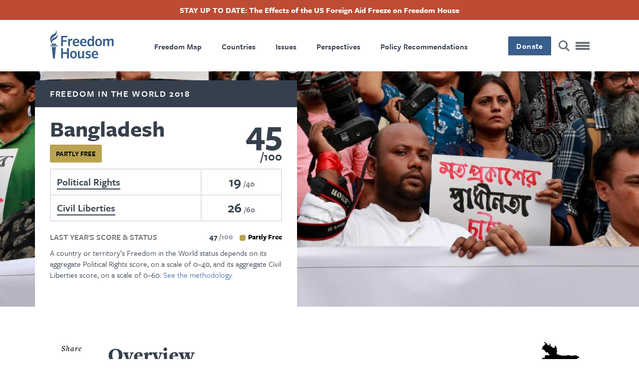

--- FILE ---
content_type: text/html; charset=UTF-8
request_url: https://freedomhouse.org/country/bangladesh/freedom-world/2018
body_size: 20581
content:
<!DOCTYPE html>
<html lang="en" dir="ltr" class="has-alert-bar hide-title" prefix="content: http://purl.org/rss/1.0/modules/content/  dc: http://purl.org/dc/terms/  foaf: http://xmlns.com/foaf/0.1/  og: http://ogp.me/ns#  rdfs: http://www.w3.org/2000/01/rdf-schema#  schema: http://schema.org/  sioc: http://rdfs.org/sioc/ns#  sioct: http://rdfs.org/sioc/types#  skos: http://www.w3.org/2004/02/skos/core#  xsd: http://www.w3.org/2001/XMLSchema# ">
  <head>
    <meta charset="utf-8" />
<meta name="description" content="See the Freedom in the World 2018 score and learn about democracy and freedom in Bangladesh." />
<link rel="canonical" href="https://freedomhouse.org/country/bangladesh/freedom-world/2018" />
<link rel="image_src" href="https://freedomhouse.org/sites/default/files/styles/1380x450_fp_and_crop_/public/2019-10/bangladesh-fotn2019-countryhero.jpg?h=da18d2da&amp;itok=nCniRPfO" />
<meta name="google" content="2OCHclTWpVGNQzrZ6kz0pRpxN-Z2PJstfT9zpwte8rE,rcQVxlbjNn332cIiwfgtLr8O7TzXfBnwh7bBZTpCkrI" />
<meta property="og:site_name" content="Freedom House" />
<meta property="og:type" content="article" />
<meta property="og:url" content="https://freedomhouse.org/country/bangladesh/freedom-world/2018" />
<meta property="og:title" content="Bangladesh: Freedom in the World 2018 Country Report | Freedom House" />
<meta property="og:description" content="See the Freedom in the World 2018 score and learn about democracy and freedom in Bangladesh." />
<meta property="og:image" content="https://freedomhouse.org/sites/default/files/styles/1380x450_fp_and_crop_/public/2019-10/bangladesh-fotn2019-countryhero.jpg?h=da18d2da&amp;itok=nCniRPfO" />
<meta property="og:image:width" content="1380" />
<meta property="og:image:height" content="450" />
<meta property="og:image:alt" content="Photographers gathered at University of Dhaka, holding up their cameras in protest and demanding the immediate release of photographer Shahidul Alam. 16 October, 2018. Editorial credit: Sk Hasan Ali / Shutterstock.com" />
<meta name="twitter:card" content="summary_large_image" />
<meta name="twitter:description" content="See the Freedom in the World 2018 score and learn about democracy and freedom in Bangladesh." />
<meta name="twitter:site" content="@freedomhouse" />
<meta name="twitter:title" content="Bangladesh: Freedom in the World 2018 Country Report | Freedom House" />
<meta name="twitter:site:id" content="18270066" />
<meta name="twitter:creator" content="@freedomhouse" />
<meta name="twitter:creator:id" content="18270066" />
<meta name="twitter:image" content="https://freedomhouse.org/sites/default/files/styles/1380x450_fp_and_crop_/public/2019-10/bangladesh-fotn2019-countryhero.jpg?h=da18d2da&amp;itok=nCniRPfO" />
<meta name="twitter:image:alt" content="Photographers gathered at University of Dhaka, holding up their cameras in protest and demanding the immediate release of photographer Shahidul Alam. 16 October, 2018. Editorial credit: Sk Hasan Ali / Shutterstock.com" />
<meta name="Generator" content="Drupal 10 (https://www.drupal.org)" />
<meta name="MobileOptimized" content="width" />
<meta name="HandheldFriendly" content="true" />
<meta name="viewport" content="width=device-width, initial-scale=1.0" />
<script type="application/ld+json">{
    "@context": "https://schema.org",
    "@graph": [
        {
            "@type": "Report",
            "headline": "Bangladesh",
            "name": "Bangladesh",
            "image": {
                "@type": "ImageObject",
                "url": "https://freedomhouse.org/sites/default/files/styles/1380x450_fp_and_crop_/public/2019-10/bangladesh-fotn2019-countryhero.jpg?h=da18d2da\u0026itok=nCniRPfO"
            },
            "datePublished": "Fri, 02/28/2020 - 18:04",
            "isAccessibleForFree": "True",
            "dateModified": "Wed, 11/04/2020 - 14:54",
            "author": {
                "@type": "Organization",
                "@id": "https://freedomhouse.org/",
                "name": "Freedom House",
                "url": "https://freedomhouse.org/"
            },
            "publisher": {
                "@type": "Organization",
                "@id": "https://freedomhouse.org/",
                "name": "Freedom House",
                "url": "https://freedomhouse.org/"
            },
            "mainEntityOfPage": "https://freedomhouse.org/country/bangladesh/freedom-world/2018"
        }
    ]
}</script>
<link rel="icon" href="/sites/default/files/favicon.ico" type="image/vnd.microsoft.icon" />
<link rel="alternate" hreflang="en" href="https://freedomhouse.org/country/bangladesh/freedom-world/2018" />
<script>window.a2a_config=window.a2a_config||{};a2a_config.callbacks=[];a2a_config.overlays=[];a2a_config.templates={};</script>

    <title>Bangladesh: Freedom in the World 2018 Country Report | Freedom House</title>
    <link rel="stylesheet" media="all" href="/themes/contrib/stable/css/system/components/align.module.css?t8vlm2" />
<link rel="stylesheet" media="all" href="/themes/contrib/stable/css/system/components/fieldgroup.module.css?t8vlm2" />
<link rel="stylesheet" media="all" href="/themes/contrib/stable/css/system/components/container-inline.module.css?t8vlm2" />
<link rel="stylesheet" media="all" href="/themes/contrib/stable/css/system/components/clearfix.module.css?t8vlm2" />
<link rel="stylesheet" media="all" href="/themes/contrib/stable/css/system/components/details.module.css?t8vlm2" />
<link rel="stylesheet" media="all" href="/themes/contrib/stable/css/system/components/hidden.module.css?t8vlm2" />
<link rel="stylesheet" media="all" href="/themes/contrib/stable/css/system/components/item-list.module.css?t8vlm2" />
<link rel="stylesheet" media="all" href="/themes/contrib/stable/css/system/components/js.module.css?t8vlm2" />
<link rel="stylesheet" media="all" href="/themes/contrib/stable/css/system/components/nowrap.module.css?t8vlm2" />
<link rel="stylesheet" media="all" href="/themes/contrib/stable/css/system/components/position-container.module.css?t8vlm2" />
<link rel="stylesheet" media="all" href="/themes/contrib/stable/css/system/components/reset-appearance.module.css?t8vlm2" />
<link rel="stylesheet" media="all" href="/themes/contrib/stable/css/system/components/resize.module.css?t8vlm2" />
<link rel="stylesheet" media="all" href="/themes/contrib/stable/css/system/components/system-status-counter.css?t8vlm2" />
<link rel="stylesheet" media="all" href="/themes/contrib/stable/css/system/components/system-status-report-counters.css?t8vlm2" />
<link rel="stylesheet" media="all" href="/themes/contrib/stable/css/system/components/system-status-report-general-info.css?t8vlm2" />
<link rel="stylesheet" media="all" href="/themes/contrib/stable/css/system/components/tablesort.module.css?t8vlm2" />
<link rel="stylesheet" media="all" href="/themes/contrib/stable/css/core/components/progress.module.css?t8vlm2" />
<link rel="stylesheet" media="all" href="/themes/contrib/stable/css/core/components/ajax-progress.module.css?t8vlm2" />
<link rel="stylesheet" media="all" href="/modules/contrib/webform/css/webform.element.details.toggle.css?t8vlm2" />
<link rel="stylesheet" media="all" href="/modules/contrib/webform/css/webform.element.message.css?t8vlm2" />
<link rel="stylesheet" media="all" href="/modules/contrib/webform/css/webform.form.css?t8vlm2" />
<link rel="stylesheet" media="all" href="/modules/contrib/addtoany/css/addtoany.css?t8vlm2" />
<link rel="stylesheet" media="all" href="/modules/contrib/ckeditor_accordion/css/accordion.frontend.css?t8vlm2" />
<link rel="stylesheet" media="all" href="/core/modules/layout_discovery/layouts/onecol/onecol.css?t8vlm2" />
<link rel="stylesheet" media="all" href="/modules/contrib/paragraphs/css/paragraphs.unpublished.css?t8vlm2" />
<link rel="stylesheet" media="all" href="/modules/contrib/simple_popup_blocks/css/simple_popup_blocks.css?t8vlm2" />
<link rel="stylesheet" media="all" href="/modules/contrib/webform/css/webform.ajax.css?t8vlm2" />
<link rel="stylesheet" media="all" href="/modules/contrib/webform/css/webform.theme.classy.css?t8vlm2" />
<link rel="stylesheet" media="all" href="/themes/contrib/stable/css/core/assets/vendor/normalize-css/normalize.css?t8vlm2" />
<link rel="stylesheet" media="all" href="/themes/contrib/stable/css/core/normalize-fixes.css?t8vlm2" />
<link rel="stylesheet" media="all" href="/themes/contrib/classy/css/components/action-links.css?t8vlm2" />
<link rel="stylesheet" media="all" href="/themes/contrib/classy/css/components/breadcrumb.css?t8vlm2" />
<link rel="stylesheet" media="all" href="/themes/contrib/classy/css/components/button.css?t8vlm2" />
<link rel="stylesheet" media="all" href="/themes/contrib/classy/css/components/collapse-processed.css?t8vlm2" />
<link rel="stylesheet" media="all" href="/themes/contrib/classy/css/components/container-inline.css?t8vlm2" />
<link rel="stylesheet" media="all" href="/themes/contrib/classy/css/components/details.css?t8vlm2" />
<link rel="stylesheet" media="all" href="/themes/contrib/classy/css/components/exposed-filters.css?t8vlm2" />
<link rel="stylesheet" media="all" href="/themes/contrib/classy/css/components/field.css?t8vlm2" />
<link rel="stylesheet" media="all" href="/themes/contrib/classy/css/components/form.css?t8vlm2" />
<link rel="stylesheet" media="all" href="/themes/contrib/classy/css/components/icons.css?t8vlm2" />
<link rel="stylesheet" media="all" href="/themes/contrib/classy/css/components/inline-form.css?t8vlm2" />
<link rel="stylesheet" media="all" href="/themes/contrib/classy/css/components/item-list.css?t8vlm2" />
<link rel="stylesheet" media="all" href="/themes/contrib/classy/css/components/link.css?t8vlm2" />
<link rel="stylesheet" media="all" href="/themes/contrib/classy/css/components/links.css?t8vlm2" />
<link rel="stylesheet" media="all" href="/themes/contrib/classy/css/components/menu.css?t8vlm2" />
<link rel="stylesheet" media="all" href="/themes/contrib/classy/css/components/more-link.css?t8vlm2" />
<link rel="stylesheet" media="all" href="/themes/contrib/classy/css/components/pager.css?t8vlm2" />
<link rel="stylesheet" media="all" href="/themes/contrib/classy/css/components/tabledrag.css?t8vlm2" />
<link rel="stylesheet" media="all" href="/themes/contrib/classy/css/components/tableselect.css?t8vlm2" />
<link rel="stylesheet" media="all" href="/themes/contrib/classy/css/components/tablesort.css?t8vlm2" />
<link rel="stylesheet" media="all" href="/themes/contrib/classy/css/components/tabs.css?t8vlm2" />
<link rel="stylesheet" media="all" href="/themes/contrib/classy/css/components/textarea.css?t8vlm2" />
<link rel="stylesheet" media="all" href="/themes/contrib/classy/css/components/ui-dialog.css?t8vlm2" />
<link rel="stylesheet" media="all" href="/themes/contrib/classy/css/components/messages.css?t8vlm2" />
<link rel="stylesheet" media="all" href="/themes/contrib/classy/css/components/progress.css?t8vlm2" />
<link rel="stylesheet" media="all" href="/themes/custom/ts_freedomhouse/js/lib/aos-animation/aos.css?t8vlm2" />
<link rel="stylesheet" media="all" href="/themes/custom/ts_freedomhouse/js/lib/splitting/splitting.css?t8vlm2" />
<link rel="stylesheet" media="all" href="/themes/custom/ts_freedomhouse/dist/main.css?t8vlm2" />

    <link rel="stylesheet" href="https://use.typekit.net/ydk7xlb.css">
    <script type="application/json" data-drupal-selector="drupal-settings-json">{"path":{"baseUrl":"\/","pathPrefix":"","currentPath":"node\/2542","currentPathIsAdmin":false,"isFront":false,"currentLanguage":"en"},"pluralDelimiter":"\u0003","suppressDeprecationErrors":true,"gtag":{"tagId":"","consentMode":false,"otherIds":[],"events":[],"additionalConfigInfo":[]},"ajaxPageState":{"libraries":"[base64]","theme":"ts_freedomhouse","theme_token":null},"ajaxTrustedUrl":{"form_action_p_pvdeGsVG5zNF_XLGPTvYSKCf43t8qZYSwcfZl2uzM":true},"gtm":{"tagId":null,"settings":{"data_layer":"dataLayer","include_classes":false,"allowlist_classes":"google\nnonGooglePixels\nnonGoogleScripts\nnonGoogleIframes","blocklist_classes":"customScripts\ncustomPixels","include_environment":true,"environment_id":"env-2","environment_token":"3S_-G9VkAiUNDDX1WIo-Mg"},"tagIds":["GTM-MDVVC3S"]},"parallax_bg":[{"selector":".report-code-tnr .paragraph--type--full-width-cta, .report-code-ppi .paragraph--type--full-width-cta","description":"","position":"0","speed":0.2}],"simple_popup_blocks":{"settings":[{"identifier":"block-politicalprisonersinitiativepopup","uid":"ppi_person_profiles","type":"1","css_selector":"1","layout":"4","visit_counts":"0","overlay":"1","trigger_method":"1","trigger_selector":".media--type-person-profile .expand-card-button","enable_escape":"1","delay":0,"minimize":0,"close":"1","use_time_frequency":0,"time_frequency":"3600","show_minimized_button":0,"width":"1","cookie_expiry":"0","status":"1","trigger_width":null}]},"ckeditorAccordion":{"accordionStyle":{"collapseAll":1,"keepRowsOpen":0,"animateAccordionOpenAndClose":1,"openTabsWithHash":1,"allowHtmlInTitles":0}},"field_group":{"html_element":{"mode":"full_content","context":"view","settings":{"classes":"shortcode shortcode-section","show_empty_fields":false,"id":"","element":"h2","show_label":false,"label_element":"h3","label_element_classes":"","attributes":"","effect":"none","speed":"fast"}}},"ajax":[],"user":{"uid":0,"permissionsHash":"2cfab7706dda1874e087dc3494627378a15990a17ba39e1dacf68e4c201b3daa"}}</script>
<script src="/core/misc/drupalSettingsLoader.js?v=10.5.4"></script>
<script src="/modules/contrib/google_tag/js/gtag.js?t8vlm2"></script>
<script src="/modules/contrib/google_tag/js/gtm.js?t8vlm2"></script>

  </head>
  <body class="country-narrative-type-freedom-in-the-world country-narrative-report-code-fiw path-node page-node-type-report-year-country">
    <!-- Grid Layout Checker -->
        <!-- END Grid Layout Checker -->

    <a href="#main-content" class="visually-hidden focusable skip-link">
      Skip to main content
    </a>

    <div id="accessibility-url">
      <a href="/accessibility" class="visually-hidden focusable skip-link">
		    Accessibility
      </a>
    </div>

    <noscript><iframe src="https://www.googletagmanager.com/ns.html?id=GTM-MDVVC3S&gtm_auth=3S_-G9VkAiUNDDX1WIo-Mg&gtm_preview=env-2&gtm_cookies_win=x"
                  height="0" width="0" style="display:none;visibility:hidden"></iframe></noscript>

      <div class="dialog-off-canvas-main-canvas" data-off-canvas-main-canvas>
      <header id="page-header">
          <div id="block-alertbar" data-block-plugin-id="block_content:2ae77377-87eb-47d0-9083-9f8f798dc802" class="block block-block-content block-block-content2ae77377-87eb-47d0-9083-9f8f798dc802 alert-bar">
                            <a href="/effects-us-foreign-aid-freeze-freedom-house">
                      
            <div class="clearfix text-formatted field field--name-body field--type-text-with-summary field--label-hidden field__item"><p>STAY UP TO DATE: The Effects of the US Foreign Aid Freeze on Freedom House</p>
</div>
      
                      </a>
                </div>

        <div class="language-switcher-language-url block block-language block-language-blocklanguage-interface" id="block-languageswitcher" role="navigation" data-block-plugin-id="language_block:language_interface">
  
    
      
  </div>

    <div class="container">
      <div class="top-row content-side-padding">
        <div class="site-logo">
          <a href="https://freedomhouse.org/"><img src="/themes/custom/ts_freedomhouse/logo.svg" alt="Freedom House Logo - Torch next to words Freedom House"/></a>
        </div>
        <nav role="navigation" aria-labelledby="block-primarynavigation-menu" id="block-primarynavigation" data-block-plugin-id="system_menu_block:primary-navigation" class="block block-menu navigation menu--primary-navigation">
            
  <h2 class="visually-hidden" id="block-primarynavigation-menu">Primary Navigation</h2>
  

        
              <ul class="menu">
                    <li class="menu-item">
        <a href="/explore-the-map" data-drupal-link-system-path="node/178">Freedom Map</a>
              </li>
                <li class="menu-item">
        <a href="/country/scores" data-drupal-link-system-path="node/183">Countries</a>
              </li>
                <li class="menu-item">
        <a href="/issues" data-drupal-link-system-path="node/351">Issues</a>
              </li>
                <li class="menu-item">
        <a href="/perspectives" data-drupal-link-system-path="node/3203">Perspectives</a>
              </li>
                <li class="menu-item">
        <a href="/policy-recommendations" data-drupal-link-system-path="node/352">Policy Recommendations</a>
              </li>
        </ul>
  


  </nav>

        <div class="main-nav__right">
          <div class="donate-button">
            <button class="button blue" onclick="window.location.href = 'https://connect.clickandpledge.com/w/Form/bff8aefe-8dd8-4ec4-84cd-96d55f9b5fa1?638073202180975148'">Donate</button>
          </div>

          <a href="/search/" class="search-button" aria-label="Search" title="Search"></a>

          <button class="menu-toggle" aria-label="Open mobile menu" title="Menu Toggle">
            <div class="ts-menu-toggle-wrapper">
              <span></span>
            </div>
          </button>
        </div>
      </div>
    </div>
    <div class="mega-menu mobile-menu-target">
      <span class="hr"></span>
      <div class="grid">
        <div class="mega-menu__left">
                    <div class="mega-custom-block">Expanding Freedom and Democracy</div>
          <nav role="navigation" aria-labelledby="block-quicklinks-menu" id="block-quicklinks" data-block-plugin-id="system_menu_block:quicklinks" class="block block-menu navigation menu--quicklinks">
      
  <h2 id="block-quicklinks-menu">Quicklinks</h2>
  

        
              <ul class="menu">
                    <li class="menu-item">
        <a href="/perspectives" data-drupal-link-system-path="node/3203">Perspectives Blog</a>
              </li>
                <li class="menu-item">
        <a href="/country/scores" data-drupal-link-system-path="node/183">Find A Country</a>
              </li>
                <li class="menu-item">
        <a href="/explore-the-map" data-drupal-link-system-path="node/178">Explore The Map</a>
              </li>
                <li class="menu-item">
        <a href="/events" data-drupal-link-system-path="node/344">Events</a>
              </li>
        </ul>
  


  </nav>

          <div class="hr mobile"></div>
        </div>
        <nav role="navigation" aria-labelledby="block-megamenu-menu" id="block-megamenu" data-block-plugin-id="system_menu_block:mega-menu" class="block block-menu navigation menu--mega-menu">
            
  <h2 class="visually-hidden" id="block-megamenu-menu">Mega Menu</h2>
  

        
              <ul class="menu">
                    <li class="menu-item menu-item--expanded">
        <a href="/reports" data-drupal-link-system-path="node/387">Reports</a>
                                <ul class="menu">
                    <li class="menu-item">
        <a href="/report/freedom-world" data-drupal-link-system-path="taxonomy/term/51">Freedom in the World</a>
              </li>
                <li class="menu-item">
        <a href="/report/freedom-net" data-drupal-link-system-path="taxonomy/term/42">Freedom on the Net</a>
              </li>
                <li class="menu-item">
        <a href="/report/nations-transit" data-drupal-link-system-path="taxonomy/term/50">Nations in Transit</a>
              </li>
                <li class="menu-item">
        <a href="/report/transnational-repression" data-drupal-link-system-path="node/3884">Transnational Repression</a>
              </li>
                <li class="menu-item">
        <a href="/report/election-watch-digital-age" data-drupal-link-system-path="node/3706">Election Watch for the Digital Age</a>
              </li>
                <li class="menu-item">
        <a href="https://freedomhouse.org/report/china-dissent-monitor">China Dissent Monitor</a>
              </li>
                <li class="menu-item">
        <a href="/reports/publication-archives" data-drupal-link-system-path="node/488">Archives</a>
              </li>
        </ul>
  
              </li>
                <li class="menu-item menu-item--expanded">
        <a href="/issues" data-drupal-link-system-path="node/351">Our Issues</a>
                                <ul class="menu">
                    <li class="menu-item">
        <a href="https://freedomhouse.org/issues/countering-authoritarianism">Countering Authoritarianism</a>
              </li>
                <li class="menu-item">
        <a href="https://freedomhouse.org/issues/supporting-defenders-democratic-change">Supporting Defenders for Democratic Change</a>
              </li>
                <li class="menu-item">
        <a href="https://freedomhouse.org/issues/promoting-global-democratic-landscape">Promoting a Global Democratic Landscape</a>
              </li>
        </ul>
  
              </li>
                <li class="menu-item menu-item--expanded">
        <a href="/programs" data-drupal-link-system-path="node/447">Programs</a>
                                <ul class="menu">
                    <li class="menu-item">
        <a href="/report/free-them-all" data-drupal-link-system-path="node/5842">Free Them All: The Fred Hiatt Program to Free Political Prisoners</a>
              </li>
        </ul>
  
              </li>
                <li class="menu-item menu-item--expanded">
        <a href="/policy-recommendations" data-drupal-link-system-path="node/352">Policy Recommendations</a>
                                <ul class="menu">
                    <li class="menu-item">
        <a href="/policy-recommendations/joint-statements-testimonies-and-advocacy" data-drupal-link-system-path="node/372">Testimony and Advocacy Letters</a>
              </li>
                <li class="menu-item">
        <a href="/issues/strengthening-us-democracy" data-drupal-link-system-path="taxonomy/term/64">Strengthening US Democracy</a>
              </li>
        </ul>
  
              </li>
                <li class="menu-item">
        <a href="/country/scores" data-drupal-link-system-path="node/183">Countries</a>
              </li>
                <li class="menu-item">
        <a href="/events" data-drupal-link-system-path="node/344">Events</a>
              </li>
                <li class="menu-item">
        <a href="/perspectives" data-drupal-link-system-path="node/3203">Perspectives Blog</a>
              </li>
                <li class="menu-item menu-item--expanded">
        <a href="/news-releases-statements" data-drupal-link-system-path="node/2121">News Releases &amp; Statements</a>
                                <ul class="menu">
                    <li class="menu-item">
        <a href="/news-releases-statements/media-center" data-drupal-link-system-path="node/6640">Media Center</a>
              </li>
        </ul>
  
              </li>
                <li class="menu-item menu-item--expanded">
        <a href="/about-us" data-drupal-link-system-path="node/337">About Us</a>
                                <ul class="menu">
                    <li class="menu-item">
        <a href="/about-us/our-history" data-drupal-link-system-path="node/343">History</a>
              </li>
                <li class="menu-item">
        <a href="/about-us/board-leadership" data-drupal-link-system-path="node/338">Board and Leadership</a>
              </li>
                <li class="menu-item">
        <a href="/about-us/our-experts" data-drupal-link-system-path="node/342">Our Experts</a>
              </li>
                <li class="menu-item">
        <a href="/ways-to-give" data-drupal-link-system-path="node/3814">Ways to Give</a>
              </li>
                <li class="menu-item">
        <a href="/about-us/financials" data-drupal-link-system-path="node/345">Financials</a>
              </li>
                <li class="menu-item">
        <a href="https://freedomhouse.org/careers">Careers</a>
              </li>
                <li class="menu-item">
        <a href="/about-us/contact-us" data-drupal-link-system-path="node/346">Contact Us</a>
              </li>
        </ul>
  
              </li>
                <li class="menu-item">
        <a href="/manage-subscriptions" data-drupal-link-system-path="node/2123">Sign Up for Updates</a>
              </li>
        </ul>
  


  </nav>

      </div>
      <div class="mega-menu-bottom">
      </div>
    </div>
      </header>

  <div  class="region region-content" id="main-content" role="main">
  <div data-drupal-messages-fallback class="hidden"></div>
<div id="block-ts-freedomhouse-content" data-block-plugin-id="system_main_block" class="block block-system block-system-main-block">
  
    
        <div class="layout layout--onecol">
    <div  class="layout__region layout__region--content">
      
  <div class="field field--name-field-header field--type-entity-reference-revisions field--label-hidden basic-page-header-field field__item">  <div class="layout layout--onecol">
    <div  class="layout__region layout__region--content">
      
            <div class="field field--name-frho-datasets-scorecard field--type-ds field--label-hidden field__item">
<div class="scorecard-wrapper grid">
  <div class="scorecard parent-report status-partly-free">
              <a href="/report/freedom-world/2018/democracy-crisis">Freedom in the World 2018</a>
      </div>

    <div class="scorecard fiw 2018">
    <div class="header">
      <div class="title-wrapper">
                  <h2 class="scorecard-header medium-text">Bangladesh</h2>
                <div class="country-status status-partly-free">Partly Free</div>
              </div>
      <div class="score-wrapper">
        <div class="country-score">45</div>
        <div class="country-score-max">100</div>
      </div>
    </div>

    <table class="score-details">
                        <tr>
                          <td class="country-status"><span class="score-code">PR</span> <span class="score-name"><a href="#PR">Political Rights</a></span></td>
                        <td class="country-score">
              <span class="country-score-actual">19</span>
              <span class="country-score-max">40</span>
            </td>
          </tr>
                                <tr>
                          <td class="country-status"><span class="score-code">CL</span> <span class="score-name"><a href="#CL">Civil Liberties</a></span></td>
                        <td class="country-score">
              <span class="country-score-actual">26</span>
              <span class="country-score-max">60</span>
            </td>
          </tr>
                                </table>
          <div class="score-previous-year">
                          <div class="score-label">Last Year's Score &amp; Status</div>
                <div class="country-score">
          <span class="country-score-actual">47</span>
          <span class="country-score-max">100</span>
          <span class="country-status status-partly-free">Partly Free</span>
        </div>
      </div>
        <div class="score-clarity">
                        A country or territory’s Freedom in the World status depends on its aggregate Political Rights score, on a scale of 0–40, and its aggregate Civil Liberties score, on a scale of 0–60.
                          <a href="/reports/freedom-world/freedom-world-research-methodology">See the methodology.</a>
                    
    </div>
  </div>
  </div>
</div>
      
            <div class="field field--name-field-image field--type-entity-reference field--label-hidden field__item"><article class="media media--type-image media--view-mode-basic-hero">
  
      
            <div class="field field--name-image field--type-image field--label-hidden field__item">    <picture>
                  <source srcset="/sites/default/files/styles/1940x562_fp_scale_crop_/public/2019-10/bangladesh-fotn2019-countryhero.jpg.webp?itok=WNrdbaag 1x" media="(min-width: 1441px)" type="image/webp" width="1940" height="562"/>
              <source srcset="/sites/default/files/styles/1380x450_fp_and_crop_/public/2019-10/bangladesh-fotn2019-countryhero.jpg?h=da18d2da&amp;itok=nCniRPfO 1x" media="(min-width: 992px) and (max-width: 1440px)" type="image/jpeg" width="1380" height="450"/>
              <source srcset="/sites/default/files/styles/1380x450_fp_and_crop_/public/2019-10/bangladesh-fotn2019-countryhero.jpg?h=da18d2da&amp;itok=nCniRPfO 1x" media="(min-width: 768px) and (max-width: 991px)" type="image/jpeg" width="1380" height="450"/>
              <source srcset="/sites/default/files/styles/768x400_fp_scale_crop_/public/2019-10/bangladesh-fotn2019-countryhero.jpg.webp?itok=ZmaybNdM 1x" media="(min-width: 401px) and (max-width: 767px)" type="image/webp" width="768" height="400"/>
              <source srcset="/sites/default/files/styles/400x280_fp_scale_crop_/public/2019-10/bangladesh-fotn2019-countryhero.jpg.webp?itok=3Uit3N5q 1x" media="(min-width: 0px) and (max-width: 400px)" type="image/webp" width="400" height="280"/>
                  <img loading="lazy" width="400" height="280" src="/sites/default/files/styles/400x280_fp_scale_crop_/public/2019-10/bangladesh-fotn2019-countryhero.jpg.webp?itok=3Uit3N5q" alt="Photographers gathered at University of Dhaka, holding up their cameras in protest and demanding the immediate release of photographer Shahidul Alam. 16 October, 2018. Editorial credit: Sk Hasan Ali / Shutterstock.com" typeof="foaf:Image" />

  </picture>

</div>
      
  </article>
</div>
      
    </div>
  </div>

</div>

            <div class="field field--name-frho-common-small-header-image field--type-ds field--label-hidden field__item"><img src="/sites/default/files/styles/768x400_fp_scale_crop_/public/2019-10/bangladesh-fotn2019-countryhero.jpg.webp?itok=ZmaybNdM" width="768" height="400" alt="" loading="lazy" typeof="foaf:Image" class="image-style-_68x400-fp-scale-crop-" />

</div>
      
<div  class="main-wrapper">
    
  <div class="share-buttons-wrapper grid">
    <!-- Go to www.addthis.com/dashboard to customize your tools -->
  <div class="container share-buttons a2a_kit">
    <a class="a2a_button_facebook" href=" " title="Facebook" aria-label="Share this page on Facebook">
      <img src="/themes/custom/ts_freedomhouse/img/share-facebook.svg" alt="Facebook" width="30" height="30">
    </a>
    <a class="a2a_button_twitter" href=" " title="Twitter" aria-label="Share this page on Twitter">
      <img src="/themes/custom/ts_freedomhouse/img/share-twitter.svg" alt="Twitter" width="30" height="30">
    </a>
    <a class="a2a_button_email" href=" " title="Email" aria-label="Share this page via email" target="_blank">
      <img src="/themes/custom/ts_freedomhouse/img/share-email.svg" alt="Email" width="30" height="30">
    </a>
          <a class="print-button" href="javascript:window.print()" aria-label="Print"><span></span></a>
      </div>

  </div>

            <div class="field field--name-field-dataset field--type-entity-reference field--label-hidden field__item">
      <div class="field field--name-field-data field--type-entity-reference field--label-hidden field__items">
              <div class="field__item"><div class="paragraph--type--text">
  <div class="field--name-field-text">
<h2  class="shortcode shortcode-section">
  
      <a class="data-link" name="header1"></a>
    <span class="data-code" name="header1">header1</span>
  
  <span class="data-label">Overview</span>

</h2>
</div>

<div class="field--name-field-text section">
      <p>The ruling Awami League (AL) has consolidated political power through sustained harassment of the opposition and those perceived to be allied with it, as well as of critical media and civil society voices. Security forces carry out a range of human right abuses with near impunity, while Islamist extremist groups threaten and attack those with dissident views.</p>

  </div>
</div>
</div>
              <div class="field__item"><div class="paragraph--type--text">
  <div class="field--name-field-text">
<h2  class="shortcode shortcode-section">
  
      <a class="data-link" name="header2"></a>
    <span class="data-code" name="header2">header2</span>
  
  <span class="data-label">Key Developments in 2017</span>

</h2>
</div>

<div class="field--name-field-text section">
      <ul>
<li>The dominance of the ruling Awami League (AL) party remained unchallenged. The opposition Bangladesh Nationalist Party (BNP) was hampered by arrests and harassment of key party officials and activists, as was the Islamist Jamaat-e-Islami (JI) party.</li>
<li>Following a crackdown on extremist militant groups in mid-2016, attacks by these groups lessened, but human rights abuses such as extrajudicial executions and secret detentions targeted not only suspected extremists, but also opposition political factions and other dissident voices. </li>
<li>Strikes by garment workers in December 2016 led to a crackdown on workers and labor rights activists, with hundreds fired from their jobs and union leaders arrested.</li>
<li>Restrictive laws such as the Information and Communication Technology (ICT) Act were used to detain and charge several dozen individuals for online speech.</li>
<li>Starting in August, a crackdown in neighboring Myanmar led to a massive influx of more than 650,000 Rohingya refugees along Bangladesh’s southern border, creating a humanitarian crisis that the government struggled to respond to.</li>
</ul>

  </div>
</div>
</div>
              <div class="field__item"></div>
              <div class="field__item"><div class="paragraph--type--text">
  <div class="field--name-field-text">
<h2  class="shortcode shortcode-section">
  
      <a class="data-link" name="PR"></a>
    <span class="data-code" name="PR">PR</span>
  
  <span class="data-label">Political Rights</span>

</h2>
</div>


<div class="lovey-block text-paragraph">
      <div class="paragraph--type--text">
  <div class="field--name-field-text">
<h2  class="shortcode shortcode-section">
  
      <a class="data-link" name="A"></a>
    <span class="data-code" name="A">A</span>
  
  <span class="data-label">Electoral Process</span>

</h2>
</div>


<div class="lovey-block text-paragraph">
      


<div class="data data--type-indicator data--view-mode-full-content ds-1col clearfix">


      
<div  class="shortcode shortcode-indicator">
    
<div  class="heading">
    
  <span class="data-code">A1</span>

<span  class="max-range">
    
    <span class="min-1">1.00-4.00 pts</span><span class="min-0">0-4 pts</span>

  </span>
  </div>
<table class="indicator-table"><tr>
  
  <td class="data-label">Was the current head of government or other chief national authority elected through free and fair elections?</td>

<td class="data-score">
  <span class="actual two-decimal nit">2.00</span><span class="actual round">2</span>

  <span class="max two-decimal nit">4.00</span><span class="max round">4</span>
</td>

</tr></table>

  </div>
  <div class="field-formatted-text"><p>A largely ceremonial president, who serves for five years, is elected by the legislature. The leader of the party that wins the most seats in the unicameral National Parliament assumes the position of prime minister and wields effective power. Given the conditions under which the 2014 elections were held, the legitimacy of the current prime minister, Sheikh Hasina, is questionable.</p>
</div>

  
</div>


      


<div class="data data--type-indicator data--view-mode-full-content ds-1col clearfix">


      
<div  class="shortcode shortcode-indicator">
    
<div  class="heading">
    
  <span class="data-code">A2</span>

<span  class="max-range">
    
    <span class="min-1">1.00-4.00 pts</span><span class="min-0">0-4 pts</span>

  </span>
  </div>
<table class="indicator-table"><tr>
  
  <td class="data-label">Were the current national legislative representatives elected through free and fair elections?</td>

<td class="data-score">
  <span class="actual two-decimal nit">2.00</span><span class="actual round">2</span>

  <span class="max two-decimal nit">4.00</span><span class="max round">4</span>
</td>

</tr></table>

  </div>
  <div class="field-formatted-text"><p>Due to an opposition boycott of the 2014 elections, the majority of seats (153) were uncontested, ensuring an AL victory. The AL won 234 parliamentary seats, the Jatiya Party (JP) won 34, and independents and minority parties captured the remainder. </p>
<p>In addition, a high level of electoral violence—some of which directly targeted members of the country’s Hindu and Christian minority groups—and political intimidation hindered turnout. Western monitoring groups declined to send election observers and criticized the conditions under which the polls were held.</p>
</div>

  
</div>


      


<div class="data data--type-indicator data--view-mode-full-content ds-1col clearfix">


      
<div  class="shortcode shortcode-indicator">
    
<div  class="heading">
    
  <span class="data-code">A3</span>

<span  class="max-range">
    
    <span class="min-1">1.00-4.00 pts</span><span class="min-0">0-4 pts</span>

  </span>
  </div>
<table class="indicator-table"><tr>
  
  <td class="data-label">Are the electoral laws and framework fair, and are they implemented impartially by the relevant election management bodies?</td>

<td class="data-score">
  <span class="actual two-decimal nit">3.00</span><span class="actual round">3</span>

  <span class="max two-decimal nit">4.00</span><span class="max round">4</span>
</td>

</tr></table>

  </div>
  <div class="field-formatted-text"><p>Under the electoral framework, members of the National Parliament are elected by universal secret ballot to five-year terms; of 350 total members, 300 are directly elected. The independence of the Election Commission and its ability to investigate complaints has been questioned both by opposition parties and outside observers, and the BNP and 17 allied parties boycotted the 2014 national elections to protest what they said were unfair circumstances.</p>
</div>

  
</div>


  </div>
</div>

      <div class="paragraph--type--text">
  <div class="field--name-field-text">
<h2  class="shortcode shortcode-section">
  
      <a class="data-link" name="B"></a>
    <span class="data-code" name="B">B</span>
  
  <span class="data-label">Political Pluralism and Participation</span>

</h2>
</div>


<div class="lovey-block text-paragraph">
      


<div class="data data--type-indicator data--view-mode-full-content ds-1col clearfix">


      
<div  class="shortcode shortcode-indicator">
    
<div  class="heading">
    
  <span class="data-code">B1</span>

<span  class="max-range">
    
    <span class="min-1">1.00-4.00 pts</span><span class="min-0">0-4 pts</span>

  </span>
  </div>
<table class="indicator-table"><tr>
  
  <td class="data-label">Do the people have the right to organize in different political parties or other competitive political groupings of their choice, and is the system free of undue obstacles to the rise and fall of these competing parties or groupings?</td>

<td class="data-score">
  <span class="actual two-decimal nit">2.00</span><span class="actual round">2</span>

  <span class="max two-decimal nit">4.00</span><span class="max round">4</span>
</td>

</tr></table>

  </div>
  <div class="field-formatted-text"><p>Bangladesh has a two-party system in which power alternates between political coalitions led by the AL and BNP; third parties have traditionally had difficulty achieving traction. Both parties are non-democratic in terms of internal structure, and are led by families that have competed to lead Bangladesh since independence, along with a small coterie of advisers. The constitution bans religiously based political parties, and the JI party was prohibited from taking part in the 2014 elections because of its overtly Islamist charter.</p>
</div>

  
</div>


      


<div class="data data--type-indicator data--view-mode-full-content ds-1col clearfix">


      
<div  class="shortcode shortcode-indicator">
    
<div  class="heading">
    
  <span class="data-code">B2</span>

<span  class="max-range">
    
    <span class="min-1">1.00-4.00 pts</span><span class="min-0">0-4 pts</span>

  </span>
  </div>
<table class="indicator-table"><tr>
  
  <td class="data-label">Is there a realistic opportunity for the opposition to increase its support or gain power through elections?</td>

<td class="data-score">
  <span class="actual two-decimal nit">1.00</span><span class="actual round">1</span>

  <span class="max two-decimal nit">4.00</span><span class="max round">4</span>
</td>

</tr></table>

  </div>
  <div class="field-formatted-text"><p>The primary opposition BNP and JI parties have been weakened by regular harassment and arrests of key members. Many BNP party leaders are in prison, under house arrest, living in hiding or exile, or facing serious legal charges that could bar them from office, including BNP head Khaleda Zia. Meanwhile, the AL government continued to harass JI leaders, and implemented verdicts handed down against them by the International Crimes Tribunal (ICT).</p>
</div>

  
</div>


      


<div class="data data--type-indicator data--view-mode-full-content ds-1col clearfix">


      
<div  class="shortcode shortcode-indicator">
    
<div  class="heading">
    
  <span class="data-code">B3</span>

<span  class="max-range">
    
    <span class="min-1">1.00-4.00 pts</span><span class="min-0">0-4 pts</span>

  </span>
  </div>
<table class="indicator-table"><tr>
  
  <td class="data-label">Are the people’s political choices free from domination by the military, foreign powers, religious hierarchies, economic oligarchies, or any other powerful group that is not democratically accountable?</td>

<td class="data-score">
  <span class="actual two-decimal nit">2.00</span><span class="actual round">2</span>

  <span class="max two-decimal nit">4.00</span><span class="max round">4</span>
</td>

</tr></table>

  </div>
  <div class="field-formatted-text"><p>The rival AL and BNP parties dominate politics and limit political choices for those who question internal party structures or hierarchy, or who would create alternative parties or political groupings. Severe levels of antagonism between the two party leaders as well as lower-level cadres ensures that the overall level of political violence remains high; in 2017, the human rights group Odhikar registered 77 deaths and more than 4,635 people injured as a result of inter- or intraparty clashes.</p>
</div>

  
</div>


      


<div class="data data--type-indicator data--view-mode-full-content ds-1col clearfix">


      
<div  class="shortcode shortcode-indicator">
    
<div  class="heading">
    
  <span class="data-code">B4</span>

<span  class="max-range">
    
    <span class="min-1">1.00-4.00 pts</span><span class="min-0">0-4 pts</span>

  </span>
  </div>
<table class="indicator-table"><tr>
  
  <td class="data-label">Do various segments of the population (including ethnic, religious, gender, LGBT, and other relevant groups) have full political rights and electoral opportunities?</td>

<td class="data-score">
  <span class="actual two-decimal nit">2.00</span><span class="actual round">2</span>

  <span class="max two-decimal nit">4.00</span><span class="max round">4</span>
</td>

</tr></table>

  </div>
  <div class="field-formatted-text"><p>In the national parliament, 50 seats are allotted to women, who are elected by political parties based on their overall share of elected seats, and women lead both main political parties. Religious minorities remain underrepresented in politics and state agencies, though the AL government has appointed several members of such groups to leadership positions. Societal discrimination against religious minorities, women, and LGBT (lesbian, gay, bisexual, and transgender) communities limited their participation in politics.</p>
<p><em>Score Change: The score declined from 3 to 2 due to a lack of Hindu representation in politics, and the inability of the LGBT population to openly serve in government and therefore to have full representation.</em></p>
</div>

  
</div>


  </div>
</div>

      <div class="paragraph--type--text">
  <div class="field--name-field-text">
<h2  class="shortcode shortcode-section">
  
      <a class="data-link" name="C"></a>
    <span class="data-code" name="C">C</span>
  
  <span class="data-label">Functioning of Government</span>

</h2>
</div>


<div class="lovey-block text-paragraph">
      


<div class="data data--type-indicator data--view-mode-full-content ds-1col clearfix">


      
<div  class="shortcode shortcode-indicator">
    
<div  class="heading">
    
  <span class="data-code">C1</span>

<span  class="max-range">
    
    <span class="min-1">1.00-4.00 pts</span><span class="min-0">0-4 pts</span>

  </span>
  </div>
<table class="indicator-table"><tr>
  
  <td class="data-label">Do the freely elected head of government and national legislative representatives determine the policies of the government?</td>

<td class="data-score">
  <span class="actual two-decimal nit">2.00</span><span class="actual round">2</span>

  <span class="max two-decimal nit">4.00</span><span class="max round">4</span>
</td>

</tr></table>

  </div>
  <div class="field-formatted-text"><p>Policy is set by the ruling AL party, with few checks on its processes or decision-making. Regular opposition boycotts of the National Parliament—and since the 2014 election boycott, the complete shutout of the main opposition party from that body—have significantly hampered the legislature’s role in providing thorough scrutiny of or debate on government policies, budgets, and proposed legislation.</p>
</div>

  
</div>


      


<div class="data data--type-indicator data--view-mode-full-content ds-1col clearfix">


      
<div  class="shortcode shortcode-indicator">
    
<div  class="heading">
    
  <span class="data-code">C2</span>

<span  class="max-range">
    
    <span class="min-1">1.00-4.00 pts</span><span class="min-0">0-4 pts</span>

  </span>
  </div>
<table class="indicator-table"><tr>
  
  <td class="data-label">Are safeguards against official corruption strong and effective?</td>

<td class="data-score">
  <span class="actual two-decimal nit">1.00</span><span class="actual round">1</span>

  <span class="max two-decimal nit">4.00</span><span class="max round">4</span>
</td>

</tr></table>

  </div>
  <div class="field-formatted-text"><p>Under the AL government, anticorruption efforts have been weakened by politicized enforcement and subversion of the judicial process. In particular, the Anti-Corruption Commission (ACC) has become ineffective and subject to overt political interference. The government continues to bring or pursue politicized corruption cases against BNP party leaders.</p>
</div>

  
</div>


      


<div class="data data--type-indicator data--view-mode-full-content ds-1col clearfix">


      
<div  class="shortcode shortcode-indicator">
    
<div  class="heading">
    
  <span class="data-code">C3</span>

<span  class="max-range">
    
    <span class="min-1">1.00-4.00 pts</span><span class="min-0">0-4 pts</span>

  </span>
  </div>
<table class="indicator-table"><tr>
  
  <td class="data-label">Does the government operate with openness and transparency?</td>

<td class="data-score">
  <span class="actual two-decimal nit">2.00</span><span class="actual round">2</span>

  <span class="max two-decimal nit">4.00</span><span class="max round">4</span>
</td>

</tr></table>

  </div>
  <div class="field-formatted-text"><p>Endemic corruption and criminality, weak rule of law, limited bureaucratic transparency, and political polarization have long undermined government accountability. The 2009 Right to Information Act mandates public access to all information held by public bodies and overrides secrecy legislation. Although it has been unevenly implemented, journalists and civil society activists have had some success in using it to obtain information from local governing authorities.</p>
</div>

  
</div>


  </div>
</div>

      
  </div>
</div>
</div>
              <div class="field__item"><div class="paragraph--type--text">
  <div class="field--name-field-text">
<h2  class="shortcode shortcode-section">
  
      <a class="data-link" name="CL"></a>
    <span class="data-code" name="CL">CL</span>
  
  <span class="data-label">Civil Liberties</span>

</h2>
</div>


<div class="lovey-block text-paragraph">
      <div class="paragraph--type--text">
  <div class="field--name-field-text">
<h2  class="shortcode shortcode-section">
  
      <a class="data-link" name="D"></a>
    <span class="data-code" name="D">D</span>
  
  <span class="data-label">Freedom of Expression and Belief</span>

</h2>
</div>

<div class="field--name-field-text section">
      
  </div>


<div class="lovey-block text-paragraph">
      


<div class="data data--type-indicator data--view-mode-full-content ds-1col clearfix">


      
<div  class="shortcode shortcode-indicator">
    
<div  class="heading">
    
  <span class="data-code">D1</span>

<span  class="max-range">
    
    <span class="min-1">1.00-4.00 pts</span><span class="min-0">0-4 pts</span>

  </span>
  </div>
<table class="indicator-table"><tr>
  
  <td class="data-label">Are there free and independent media?</td>

<td class="data-score">
  <span class="actual two-decimal nit">1.00</span><span class="actual round">1</span>

  <span class="max two-decimal nit">4.00</span><span class="max round">4</span>
</td>

</tr></table>

  </div>
  <div class="field-formatted-text"><p>Media face myriad forms of pressure, including the use of lawsuits and regulatory restrictions, and harassment of and physical attacks against reporters and bloggers. The use of criminal defamation lawsuits by ruling party loyalists against independent and opposition news outlets and journalists remained a concern in 2017, with a number of cases reported. The 2014 National Broadcasting Policy allows for restrictions on coverage that is critical of the government or security forces or that is determined to threaten national security.</p>
<p>The threat of physical reprisals against bloggers and publishers in connection with their work remains high; Islamist militant groups linked to either Al-Qaeda or the Islamic State were frequently behind the threats. A climate of impunity remains the norm, with little progress made on ensuring justice for the string of killings that has taken place since 2015, and dozens of bloggers remain in hiding or exile. Although no murders took place in 2017, outspoken individuals continue to receive serious threats, such as those leveled against activist Sultana Kamal in May.</p>
<p>Various forms of artistic expression, including books and films, are occasionally banned or censored.</p>
</div>

  
</div>


      


<div class="data data--type-indicator data--view-mode-full-content ds-1col clearfix">


      
<div  class="shortcode shortcode-indicator">
    
<div  class="heading">
    
  <span class="data-code">D2</span>

<span  class="max-range">
    
    <span class="min-1">1.00-4.00 pts</span><span class="min-0">0-4 pts</span>

  </span>
  </div>
<table class="indicator-table"><tr>
  
  <td class="data-label">Are individuals free to practice and express their religious faith or nonbelief in public and private?</td>

<td class="data-score">
  <span class="actual two-decimal nit">2.00</span><span class="actual round">2</span>

  <span class="max two-decimal nit">4.00</span><span class="max round">4</span>
</td>

</tr></table>

  </div>
  <div class="field-formatted-text"><p>As reaffirmed by a 2011 constitutional amendment, Bangladesh is a secular state, but Islam is designated as the official religion. Although religious minorities have the right to worship freely, they face societal discrimination as well as harassment and legal repercussions for proselytizing. Members of minority groups—including Hindus, Christians, and Shiite and Ahmadiyya Muslims—and their houses of worship are occasionally the targets of harassment and violent attacks. Those with secular or nonconformist views can face societal opprobrium and possible attacks from hardline Islamist groups.</p>
</div>

  
</div>


      


<div class="data data--type-indicator data--view-mode-full-content ds-1col clearfix">


      
<div  class="shortcode shortcode-indicator">
    
<div  class="heading">
    
  <span class="data-code">D3</span>

<span  class="max-range">
    
    <span class="min-1">1.00-4.00 pts</span><span class="min-0">0-4 pts</span>

  </span>
  </div>
<table class="indicator-table"><tr>
  
  <td class="data-label">Is there academic freedom, and is the educational system free from extensive political indoctrination?</td>

<td class="data-score">
  <span class="actual two-decimal nit">2.00</span><span class="actual round">2</span>

  <span class="max two-decimal nit">4.00</span><span class="max round">4</span>
</td>

</tr></table>

  </div>
  <div class="field-formatted-text"><p>While authorities largely respect academic freedom, research on sensitive political and religious topics is reportedly discouraged. Political polarization at many universities, including occasional clashes involving the armed student wings of the three main parties, inhibits education and access to services. Changes made to the Bengali-language textbooks used widely throughout the educational system and distributed in January 2017—at the behest of Islamist groups, who demanded the removal of content they claimed was “atheistic”—raised concerns among intellectuals regarding the influence of these groups over government policy and standards.</p>
</div>

  
</div>


      


<div class="data data--type-indicator data--view-mode-full-content ds-1col clearfix">


      
<div  class="shortcode shortcode-indicator">
    
<div  class="heading">
    
  <span class="data-code">D4</span>

<span  class="max-range">
    
    <span class="min-1">1.00-4.00 pts</span><span class="min-0">0-4 pts</span>

  </span>
  </div>
<table class="indicator-table"><tr>
  
  <td class="data-label">Are individuals free to express their personal views on political or other sensitive topics without fear of surveillance or retribution?</td>

<td class="data-score">
  <span class="actual two-decimal nit">2.00</span><span class="actual round">2</span>

  <span class="max two-decimal nit">4.00</span><span class="max round">4</span>
</td>

</tr></table>

  </div>
  <div class="field-formatted-text"><p>Open private discussion of sensitive religious and political issues is restrained by fear of harassment. Censorship of digital content and surveillance of telecommunications and social media have become increasingly common. The ICT Act was used to arrest and charge several dozen individuals for exercising freedom of expression online in 2017, including journalists and activists.</p>
</div>

  
</div>


  </div>
</div>

      <div class="paragraph--type--text">
  <div class="field--name-field-text">
<h2  class="shortcode shortcode-section">
  
      <a class="data-link" name="E"></a>
    <span class="data-code" name="E">E</span>
  
  <span class="data-label">Associational and Organizational Rights</span>

</h2>
</div>


<div class="lovey-block text-paragraph">
      


<div class="data data--type-indicator data--view-mode-full-content ds-1col clearfix">


      
<div  class="shortcode shortcode-indicator">
    
<div  class="heading">
    
  <span class="data-code">E1</span>

<span  class="max-range">
    
    <span class="min-1">1.00-4.00 pts</span><span class="min-0">0-4 pts</span>

  </span>
  </div>
<table class="indicator-table"><tr>
  
  <td class="data-label">Is there freedom of assembly?</td>

<td class="data-score">
  <span class="actual two-decimal nit">2.00</span><span class="actual round">2</span>

  <span class="max two-decimal nit">4.00</span><span class="max round">4</span>
</td>

</tr></table>

  </div>
  <div class="field-formatted-text"><p>The constitution provides for the rights of assembly and association, but the government regularly bans gatherings of more than five people. Many demonstrations took place in 2017, though authorities sometimes try to prevent rallies by arresting party activists, and protesters are frequently injured and occasionally killed during clashes in which police use excessive force.</p>
</div>

  
</div>


      


<div class="data data--type-indicator data--view-mode-full-content ds-1col clearfix">


      
<div  class="shortcode shortcode-indicator">
    
<div  class="heading">
    
  <span class="data-code">E2</span>

<span  class="max-range">
    
    <span class="min-1">1.00-4.00 pts</span><span class="min-0">0-4 pts</span>

  </span>
  </div>
<table class="indicator-table"><tr>
  
  <td class="data-label">Is there freedom for nongovernmental organizations, particularly those that are engaged in human rights– and governance-related work?</td>

<td class="data-score">
  <span class="actual two-decimal nit">2.00</span><span class="actual round">2</span>

  <span class="max two-decimal nit">4.00</span><span class="max round">4</span>
</td>

</tr></table>

  </div>
  <div class="field-formatted-text"><p>Many NGOs operate in Bangladesh and are able to function without onerous restrictions, but the use of foreign funds must be cleared by the NGO Affairs Bureau, which can also approve or reject individual projects. The 2016 Foreign Donations (Voluntary Activities) Regulation Act, which made it more difficult for NGOs to obtain foreign funds and gave officials broad authority to deregister NGOs that make “derogatory” comments about government bodies or the constitution, has had a negative impact on the sector in 2017, according to local sources. Groups such as the leading human rights NGO Odhikar, which is deemed to be overly critical of the government on rights issues, are regularly denied permission for proposed projects and are subject to repeated instances of harassment and surveillance.</p>
</div>

  
</div>


      


<div class="data data--type-indicator data--view-mode-full-content ds-1col clearfix">


      
<div  class="shortcode shortcode-indicator">
    
<div  class="heading">
    
  <span class="data-code">E3</span>

<span  class="max-range">
    
    <span class="min-1">1.00-4.00 pts</span><span class="min-0">0-4 pts</span>

  </span>
  </div>
<table class="indicator-table"><tr>
  
  <td class="data-label">Is there freedom for trade unions and similar professional or labor organizations?</td>

<td class="data-score">
  <span class="actual two-decimal nit">1.00</span><span class="actual round">1</span>

  <span class="max two-decimal nit">4.00</span><span class="max round">4</span>
</td>

</tr></table>

  </div>
  <div class="field-formatted-text"><p>Legal reforms in 2015 eased restrictions on the formation of unions. However, union leaders who attempted to organize or unionize workers continued to face dismissal or physical intimidation, and organizations that advocate for labor rights, such as the Bangladesh Center for Workers’ Solidarity (BCWS), have also faced increased harassment. Worker grievances fuel unrest at factories, particularly in the garment industry, where protests against low wages and unsafe working conditions are common. Beginning at the end of 2016, strikes by garment workers prompted a widespread crackdown, with mass arrests of labor rights activists and firings of hundreds of workers, and attempts to shutter a BCWS community center.</p>
<p><em>Score Change: The score declined from 2 to 1 due to the ongoing crackdown on manufacturing associations and garment union federation activists in the wake of a late 2016 strike.</em></p>
</div>

  
</div>


  </div>
</div>

      <div class="paragraph--type--text">
  <div class="field--name-field-text">
<h2  class="shortcode shortcode-section">
  
      <a class="data-link" name="F"></a>
    <span class="data-code" name="F">F</span>
  
  <span class="data-label">Rule of Law</span>

</h2>
</div>


<div class="lovey-block text-paragraph">
      


<div class="data data--type-indicator data--view-mode-full-content ds-1col clearfix">


      
<div  class="shortcode shortcode-indicator">
    
<div  class="heading">
    
  <span class="data-code">F1</span>

<span  class="max-range">
    
    <span class="min-1">1.00-4.00 pts</span><span class="min-0">0-4 pts</span>

  </span>
  </div>
<table class="indicator-table"><tr>
  
  <td class="data-label">Is there an independent judiciary?</td>

<td class="data-score">
  <span class="actual two-decimal nit">2.00</span><span class="actual round">2</span>

  <span class="max two-decimal nit">4.00</span><span class="max round">4</span>
</td>

</tr></table>

  </div>
  <div class="field-formatted-text"><p>Politicization of the judiciary remains an issue despite a 1999 Supreme Court directive ordering the separation of the judiciary from the executive. Political authorities continue to make appointments to the higher judiciary, in some cases demonstrating an overt political bias. Harassment of witnesses and the dismissal of cases following political pressure are also of concern.</p>
</div>

  
</div>


      


<div class="data data--type-indicator data--view-mode-full-content ds-1col clearfix">


      
<div  class="shortcode shortcode-indicator">
    
<div  class="heading">
    
  <span class="data-code">F2</span>

<span  class="max-range">
    
    <span class="min-1">1.00-4.00 pts</span><span class="min-0">0-4 pts</span>

  </span>
  </div>
<table class="indicator-table"><tr>
  
  <td class="data-label">Does due process prevail in civil and criminal matters?</td>

<td class="data-score">
  <span class="actual two-decimal nit">1.00</span><span class="actual round">1</span>

  <span class="max two-decimal nit">4.00</span><span class="max round">4</span>
</td>

</tr></table>

  </div>
  <div class="field-formatted-text"><p>Individuals’ ability to access justice is compromised by endemic corruption within the court system as well as severe backlogs, with several million pending cases. Pretrial detention is often lengthy, and many defendants lack counsel. Suspects are routinely subject to arbitrary arrest and detention, demands for bribes, and physical abuse by police. Meanwhile, criminal cases against ruling party activists are regularly withdrawn on the grounds of “political consideration,” undermining the judicial process and entrenching a culture of impunity.</p>
<p>The 1974 Special Powers Act permits arbitrary detention without charge, and the criminal procedure code allows detention without a warrant. A 2009 counterterrorism law includes a broad definition of terrorism and generally does not meet international standards. Concerns have repeatedly been raised that the current International Crimes Tribunal’s procedures and verdicts do not meet international standards on issues such as victim and witness protection, the presumption of innocence, defendant access to counsel, and the right to bail.</p>
</div>

  
</div>


      


<div class="data data--type-indicator data--view-mode-full-content ds-1col clearfix">


      
<div  class="shortcode shortcode-indicator">
    
<div  class="heading">
    
  <span class="data-code">F3</span>

<span  class="max-range">
    
    <span class="min-1">1.00-4.00 pts</span><span class="min-0">0-4 pts</span>

  </span>
  </div>
<table class="indicator-table"><tr>
  
  <td class="data-label">Is there protection from the illegitimate use of physical force and freedom from war and insurgencies?</td>

<td class="data-score">
  <span class="actual two-decimal nit">1.00</span><span class="actual round">1</span>

  <span class="max two-decimal nit">4.00</span><span class="max round">4</span>
</td>

</tr></table>

  </div>
  <div class="field-formatted-text"><p>Terrorist attacks by Islamist militant groups dramatically lessened in 2017 following a crackdown on these groups in the latter half of 2016 during which more than 15,000 people were arrested. The South Asia Terrorism Portal counted only 13 civilian and security-personnel fatalities related to Islamist extremism in 2017, almost a quarter the number of the previous year.</p>
<p>However, a range of human rights abuses by law enforcement agencies—including enforced disappearances, custodial deaths, arbitrary arrests, and torture—continue unabated. A July 2017 Human Rights Watch report documented the use of detention and enforced disappearance against political opponents, despite the government’s promise to reform the practice, with more than 300 cases reported since 2009. One high-profile detainee, Humam Quader Chowdhury, was released in March 2017 after more than six months, but others who have been convicted by the tribunal remain unaccounted for. The incidence of custodial deaths has remained high. Odhikar reported a total of 154 extrajudicial killings perpetrated by law enforcement agencies in 2017, in addition to 86 enforced disappearances. In one case, Mubashar Hassan, an academic and policy analyst whose work focused on extremism, was disappeared in early November and only released from state custody in late December.</p>
<p>Prison conditions are extremely poor; severe overcrowding is common, and juveniles are often incarcerated with adults.</p>
</div>

  
</div>


      


<div class="data data--type-indicator data--view-mode-full-content ds-1col clearfix">


      
<div  class="shortcode shortcode-indicator">
    
<div  class="heading">
    
  <span class="data-code">F4</span>

<span  class="max-range">
    
    <span class="min-1">1.00-4.00 pts</span><span class="min-0">0-4 pts</span>

  </span>
  </div>
<table class="indicator-table"><tr>
  
  <td class="data-label">Do laws, policies, and practices guarantee equal treatment of various segments of the population?</td>

<td class="data-score">
  <span class="actual two-decimal nit">1.00</span><span class="actual round">1</span>

  <span class="max two-decimal nit">4.00</span><span class="max round">4</span>
</td>

</tr></table>

  </div>
  <div class="field-formatted-text"><p>Members of ethnic and religious minority groups face some discrimination under law as well as harassment and violations of their rights in practice. Indigenous people in the Chittagong Hill Tracts (CHT) remain subject to physical attacks, property destruction, land grabs by Bengali settlers, and occasional abuses by security forces. </p>
<p>Bangladesh has hosted roughly 270,000 ethnic Rohingyas who fled from Myanmar beginning in the 1990s. The vast majority do not have official refugee status; suffer from a complete lack of access to health care, employment, and education; and are subject to substantial harassment. In response to a sharp escalation in violence directed against Rohingyas in Rakhine state in August 2017, hundreds of thousands poured across the border into Bangladesh, creating a humanitarian crisis, with an estimated 650,000 arrivals by December 2017.</p>
<p>A criminal ban on same-sex sexual acts is rarely enforced, but societal discrimination remains the norm, and dozens of attacks on LGBT individuals are reported every year. In May 2017, police arrested 27 men at a community gathering. A number remain in exile following the April 2016 murder of Xulhaz Mannan, a prominent LGBT activist, by Islamist militants. Despite legal recognition for transgender people as an optional “third gender,” they face persecution.</p>
</div>

  
</div>


  </div>
</div>

      <div class="paragraph--type--text">
  <div class="field--name-field-text">
<h2  class="shortcode shortcode-section">
  
      <a class="data-link" name="G"></a>
    <span class="data-code" name="G">G</span>
  
  <span class="data-label">Personal Autonomy and Individual Rights</span>

</h2>
</div>


<div class="lovey-block text-paragraph">
      


<div class="data data--type-indicator data--view-mode-full-content ds-1col clearfix">


      
<div  class="shortcode shortcode-indicator">
    
<div  class="heading">
    
  <span class="data-code">G1</span>

<span  class="max-range">
    
    <span class="min-1">1.00-4.00 pts</span><span class="min-0">0-4 pts</span>

  </span>
  </div>
<table class="indicator-table"><tr>
  
  <td class="data-label">Do individuals enjoy freedom of movement, including the ability to change their place of residence, employment, or education?</td>

<td class="data-score">
  <span class="actual two-decimal nit">3.00</span><span class="actual round">3</span>

  <span class="max two-decimal nit">4.00</span><span class="max round">4</span>
</td>

</tr></table>

  </div>
  <div class="field-formatted-text"><p>The ability to move within the country is relatively unrestricted, as is foreign travel, though there are some rules on travel into and around the CHT districts by foreigners. There are few legal restrictions regarding education or employment, but socioeconomic barriers to mobility remain in practice.</p>
</div>

  
</div>


      


<div class="data data--type-indicator data--view-mode-full-content ds-1col clearfix">


      
<div  class="shortcode shortcode-indicator">
    
<div  class="heading">
    
  <span class="data-code">G2</span>

<span  class="max-range">
    
    <span class="min-1">1.00-4.00 pts</span><span class="min-0">0-4 pts</span>

  </span>
  </div>
<table class="indicator-table"><tr>
  
  <td class="data-label">Are individuals able to exercise the right to own property and establish private businesses without undue interference from state or nonstate actors?</td>

<td class="data-score">
  <span class="actual two-decimal nit">2.00</span><span class="actual round">2</span>

  <span class="max two-decimal nit">4.00</span><span class="max round">4</span>
</td>

</tr></table>

  </div>
  <div class="field-formatted-text"><p>Property rights are unevenly enforced, and the ability to engage freely in private economic activity is somewhat constrained. Corruption and bribery, inadequate infrastructure, and official bureaucratic and regulatory hurdles hinder business activities throughout the country. State involvement and interference in the economy is considerable. The 2011 Vested Properties Return Act allows Hindus to reclaim land that the government or other individuals seized, but it has been unevenly implemented. Tribal minorities have little control over land decisions affecting them, and Bengali-speaking settlers continue to illegally encroach on tribal lands in the CHT. A commission set up in 2009 to allocate land to indigenous tribes has suffered from delays.</p>
</div>

  
</div>


      


<div class="data data--type-indicator data--view-mode-full-content ds-1col clearfix">


      
<div  class="shortcode shortcode-indicator">
    
<div  class="heading">
    
  <span class="data-code">G3</span>

<span  class="max-range">
    
    <span class="min-1">1.00-4.00 pts</span><span class="min-0">0-4 pts</span>

  </span>
  </div>
<table class="indicator-table"><tr>
  
  <td class="data-label">Do individuals enjoy personal social freedoms, including choice of marriage partner and size of family, protection from domestic violence, and control over appearance?</td>

<td class="data-score">
  <span class="actual two-decimal nit">2.00</span><span class="actual round">2</span>

  <span class="max two-decimal nit">4.00</span><span class="max round">4</span>
</td>

</tr></table>

  </div>
  <div class="field-formatted-text"><p>Under personal status laws affecting all religions, women have fewer marriage, divorce, and inheritance rights than men, and face discrimination in social services and employment. Rape, acid throwing, and other forms of violence against women occur regularly despite laws offering some level of protection. A law requiring rape victims to file police reports and obtain medical certificates within 24 hours of the crime in order to press charges prevents most cases from reaching the courts. Giving or receiving dowry is a criminal offense, but coercive requests remain a problem; Odhikar reported more than 250 cases of dowry-related violence against women in 2017. A high rate of early marriage persists, with 52 percent of girls married by age 18, according to UN statistics for 2016. Despite a stated government commitment in 2014 to abolish the practice by 2041, in February 2017 parliament approved a law that would permit girls under the age of 18 to marry under certain circumstances, reversing a previous legal ban on the practice.</p>
</div>

  
</div>


      


<div class="data data--type-indicator data--view-mode-full-content ds-1col clearfix">


      
<div  class="shortcode shortcode-indicator">
    
<div  class="heading">
    
  <span class="data-code">G4</span>

<span  class="max-range">
    
    <span class="min-1">1.00-4.00 pts</span><span class="min-0">0-4 pts</span>

  </span>
  </div>
<table class="indicator-table"><tr>
  
  <td class="data-label">Do individuals enjoy equality of opportunity and freedom from economic exploitation?</td>

<td class="data-score">
  <span class="actual two-decimal nit">2.00</span><span class="actual round">2</span>

  <span class="max two-decimal nit">4.00</span><span class="max round">4</span>
</td>

</tr></table>

  </div>
  <div class="field-formatted-text"><p>Socioeconomic inequality is widespread. Working conditions in the garment industry remain extremely unsafe despite the renewal of a legally binding accord between unions and clothing brands to improve safety practices; a fire at a textile in September 2017 claimed at least six lives. Comprehensive reforms of the industry are hampered by the fact that a growing number of factory owners are also legislators or influential businesspeople.</p>
<p>	Bangladesh remains both a major supplier of and transit point for trafficking victims, with tens of thousands of people trafficked each year. Women and children are trafficked both overseas and within the country for the purposes of domestic servitude and sexual exploitation, while men are trafficked primarily for labor abroad. A comprehensive 2013 antitrafficking law provides protection to victims and increased penalties for traffickers, but enforcement remains inadequate.</p>
</div>

  
</div>


  </div>
</div>

  </div>
</div>
</div>
          </div>
  </div>
      
            <div class="field field--name-frho-datasets-country-facts field--type-ds field--label-hidden field__item"><div class="country-facts  ">
  <div class="country-visuals">
    <span class="flag">
      <img src="/sites/default/files/styles/medium/public/flags/BGD.png.webp?itok=cggjI_PQ" alt="" typeof="Image" class="image-style-medium" />


    </span>
    <span class="outline">
      <img src="/sites/default/files/styles/medium/public/country-outlines/BGD.png.webp?itok=bSACjE1A" alt="" typeof="Image" class="image-style-medium" />


    </span>
  </div>
  <div class="on-country">
    <h4 class="fact-label">On Bangladesh</h4>
    <p>See all data, scores &amp; information on this country or territory.</p>
    <a class="more-link-w-arrow chevron-right" href="/country/bangladesh">See More</a>
  </div>
  <h3 class="sidebar">Country Facts</h3>
  <ul class="facts">

          <li class="fact fact-population">
        <h4 class="fact-label">Population</h4>
        <div class="fact-value">171,200,000</div>
      </li>
    
    
    
          <li class="fact fact-wfs">
        <h4 class="world-freedom-score-label fact-label">Global Freedom Score</h4>
        <div class="world-freedom-score-value fact-value">
          <div class="country-score">
            <span class="country-score-actual">45</span>
            <span class="country-score-max">100</span>
            <span class="country-status status-partly-free">partly free</span>
          </div>
        </div>
      </li>
    
          <li class="fact fact-ifs">
        <h4 class="internet-freedom-score-label fact-label">Internet Freedom Score</h4>
        <div class="internet-freedom-score-value fact-value">
          <div class="country-score">
            <span class="country-score-actual">45</span>
            <span class="country-score-max">100</span>
            <span class="country-status status-partly-free">partly free</span>
          </div>
        </div>
      </li>
    
      </ul>

    <nav aria-labelledby="other-reports">
    <h3 class="sidebar other-reports" id="other-reports">In Other Reports</h3>
    <div class="reports-list-wrapper item-list">
      <ul class="reports-list">
                  <li><a href="/country/bangladesh/freedom-net/2018">Freedom on the Net 2018</a></li>
              </ul>
    </div>
  
  
    <nav aria-labelledby="other-years" tabindex="0" class="other-year-nav">
    <h3 class="sidebar other-years" id="other-years">Other Years</h3>
    <div class="years-list-wrapper item-list">
      <ul class="years-list">
                  <li><a href="/country/bangladesh/freedom-world/2025">2025</a></li>
                  <li><a href="/country/bangladesh/freedom-world/2024">2024</a></li>
                  <li><a href="/country/bangladesh/freedom-world/2023">2023</a></li>
                  <li><a href="/country/bangladesh/freedom-world/2022">2022</a></li>
                  <li><a href="/country/bangladesh/freedom-world/2021">2021</a></li>
                  <li><a href="/country/bangladesh/freedom-world/2020">2020</a></li>
                  <li><a href="/country/bangladesh/freedom-world/2019">2019</a></li>
                  <li><a href="/country/bangladesh/freedom-world/2017">2017</a></li>
              </ul>
    </div>
  </nav>
  </div>
</div>
      
  </div>
    </div>
  </div>


  </div>
<div id="block-ts-freedomhouse-donate2025givingseason" data-block-plugin-id="block_content:7e7cf539-84ad-4179-9303-5b4c98c74be8" class="block block-block-content block-block-content7e7cf539-84ad-4179-9303-5b4c98c74be8">
  
    
      
<div  class="newsletter-webform">
  <div class="newsletter-webform__wrapper">
    <div class="newsletter-webform__interior">

            <button class="newsletter-webform__close" id="modal-close">
        <?xml version="1.0" encoding="UTF-8"?>
<svg width="12px" height="12px" viewBox="0 0 12 12" version="1.1" xmlns="http://www.w3.org/2000/svg" xmlns:xlink="http://www.w3.org/1999/xlink">
    <title>6E55EA53-B09E-4B49-9355-9E2A3E37B765</title>
    <g id="Search" stroke="none" stroke-width="1" fill="none" fill-rule="evenodd">
        <g id="fh_search_mobile_filter" transform="translate(-355.000000, -253.000000)" fill="#385E8A" fill-rule="nonzero">
            <g id="icon/close" transform="translate(355.000000, 253.000000)">
                <polygon id="Path" points="12 10.538 7.408 5.9905 11.954 1.4035 10.538 0 5.993 4.5895 1.405 0.0455 0 1.4505 4.593 6.003 0.0455 10.595 1.4505 12 6.0065 7.404 10.5965 11.954"></polygon>
            </g>
        </g>
    </g>
</svg>
      </button>

            <div class="newsletter-webform__image">
        
            <div class="field field--name-field-partners-logo field--type-entity-reference field--label-hidden field__item"><article class="media media--type-image media--view-mode-_-up-card">
  
      
            <div class="field field--name-image field--type-image field--label-hidden field__item">    <picture>
                  <source srcset="/sites/default/files/styles/650x382_fp_scale_crop_/public/2025-02/COVER_BANGLADESH_STUDENT_PROTEST_2024.jpg.webp?itok=ew6OpmER 1x" media="(min-width: 1441px)" type="image/webp" width="650" height="382"/>
              <source srcset="/sites/default/files/styles/650x382_fp_scale_crop_/public/2025-02/COVER_BANGLADESH_STUDENT_PROTEST_2024.jpg.webp?itok=ew6OpmER 1x" media="(min-width: 992px) and (max-width: 1440px)" type="image/webp" width="650" height="382"/>
              <source srcset="/sites/default/files/styles/650x382_fp_scale_crop_/public/2025-02/COVER_BANGLADESH_STUDENT_PROTEST_2024.jpg.webp?itok=ew6OpmER 1x" media="(min-width: 768px) and (max-width: 991px)" type="image/webp" width="650" height="382"/>
              <source srcset="/sites/default/files/styles/420x250_fp_scale_crop_/public/2025-02/COVER_BANGLADESH_STUDENT_PROTEST_2024.jpg.webp?itok=MkY16Rgs 1x" media="(min-width: 401px) and (max-width: 767px)" type="image/webp" width="420" height="250"/>
              <source srcset="/sites/default/files/styles/308x182_fp_scale_crop_/public/2025-02/COVER_BANGLADESH_STUDENT_PROTEST_2024.jpg.webp?itok=s-Ir7-8f 1x" media="(min-width: 0px) and (max-width: 400px)" type="image/webp" width="308" height="182"/>
                  <img loading="lazy" width="308" height="182" src="/sites/default/files/styles/308x182_fp_scale_crop_/public/2025-02/COVER_BANGLADESH_STUDENT_PROTEST_2024.jpg.webp?itok=s-Ir7-8f" alt="Students gather in Dhaka, Bangladesh to protest the police and the ruling party, the Awami League. " typeof="foaf:Image" />

  </picture>

</div>
      
  </article>
</div>
      
      </div>

            <div class="newsletter-webform__text-and-form">

                <div class="newsletter-webform__title">
          
            <div class="field field--name-field-title field--type-string field--label-hidden field__item">Freedom House Needs Your Support</div>
      
        </div>

                <div class="newsletter-webform__body">
          
            <div class="clearfix text-formatted field field--name-body field--type-text-with-summary field--label-hidden field__item"><p>Freedom House’s work was severely impacted by the US freeze on foreign aid earlier this year. Thanks to supporters like you, our efforts to expand and defend freedom continue. We need your support today to help sustain our work in 2026 and beyond. Donate now.</p>
</div>
      
        </div>

                <div class="newsletter-webform__errors"></div>

                
            <div class="field field--name-field-webform field--type-webform field--label-hidden field__item"><span id="webform-submission-donate-node-2542-form-ajax-content"></span><div id="webform-submission-donate-node-2542-form-ajax" class="webform-ajax-form-wrapper" data-effect="none" data-progress-type="throbber"><form class="webform-submission-form webform-submission-add-form webform-submission-donate-form webform-submission-donate-add-form webform-submission-donate-node-2542-form webform-submission-donate-node-2542-add-form js-webform-details-toggle webform-details-toggle" data-drupal-selector="webform-submission-donate-node-2542-add-form" action="/country/bangladesh/freedom-world/2018" method="post" id="webform-submission-donate-node-2542-add-form" accept-charset="UTF-8">
  
  <form class="webform-submission-form webform-submission-add-form webform-submission-donate-form webform-submission-donate-add-form webform-submission-donate-node-2542-form webform-submission-donate-node-2542-add-form js-webform-details-toggle webform-details-toggle" data-drupal-selector="webform-submission-donate-node-2542-add-form">
  
  
  
  <div class="donate-button" style="text-align: center;">
    <button class="button blue" onclick="handleDonateClick()">Donate</button>
  </div>
</form>
<script>
  function handleDonateClick() {
    window.open('https://connect.clickandpledge.com/w/Form/bff8aefe-8dd8-4ec4-84cd-96d55f9b5fa1?638073202180975148', '_blank');
    const event = new CustomEvent('donateButtonClick');
    document.dispatchEvent(event);
  }
</script>

  
</form>
</div></div>
      
      </div>
    </div>
  </div>
</div>

  </div>

</div>


  <div  class="region region-content-bottom" id="main-content" role="main">
  



<span class="hr"></span>
<div id="block-newslettersignup" data-block-plugin-id="newsletter_signup" class="cta block block-frho-common block-newsletter-signup">
  <div class="container">
    <div class="newsletter-block cta__wrapper">

      <div class="grid">
                <div class="heading-intro-wrapper">

                                <h2 class="inline h3">Be the first to know what&#039;s happening.</h2>
          
                                <div class="paragraph--type--text newsletter-intro body-base-sans-book"><p>Join the Freedom House weekly newsletter</p></div>
                  </div>

                          <div class="link-wrapper">
            <div class="button large-button blue chevron-right remove-padding">
              <a class="button large-button blue subscribe-block-button" href="/manage-subscriptions">Subscribe</a>
            </div>
          </div>
              </div>
    </div>
  </div>
</div>
</div>


<button class="back-to-top" aria-hidden="true">Top</button>

<footer>
  <div class="grid">
    <nav role="navigation" aria-labelledby="block-footermainmenu-menu" id="block-footermainmenu" data-block-plugin-id="system_menu_block:footer-main-menu" class="block block-menu navigation menu--footer-main-menu">
            
  <h2 class="visually-hidden" id="block-footermainmenu-menu">Footer Main Menu</h2>
  

        
              <ul class="menu">
                    <li class="menu-item">
        <a href="/issues" data-drupal-link-system-path="node/351">Our Issues</a>
              </li>
                <li class="menu-item">
        <a href="/country/scores" data-drupal-link-system-path="node/183">Countries</a>
              </li>
                <li class="menu-item">
        <a href="/policy-recommendations" data-drupal-link-system-path="node/352">Policy Recommendations</a>
              </li>
                <li class="menu-item">
        <a href="/explore-the-map" data-drupal-link-system-path="node/178">Explore the Map</a>
              </li>
                <li class="menu-item">
        <a href="https://connect.clickandpledge.com/w/Form/bff8aefe-8dd8-4ec4-84cd-96d55f9b5fa1?638073202180975148=">Donate</a>
              </li>
                <li class="menu-item">
        <a href="/news-perspectives" data-drupal-link-system-path="node/2120">News &amp; Perspectives</a>
              </li>
                <li class="menu-item">
        <a href="/reports" data-drupal-link-system-path="node/387">Reports</a>
              </li>
                <li class="menu-item">
        <a href="/events" data-drupal-link-system-path="node/344">Events</a>
              </li>
                <li class="menu-item">
        <a href="/about-us" data-drupal-link-system-path="node/337">About</a>
              </li>
                <li class="menu-item">
        <a href="https://phe.tbe.taleo.net/phe01/ats/careers/v2/jobSearch?act=redirectCwsV2&amp;cws=39&amp;org=FREEHOUS">Careers</a>
              </li>
        </ul>
  


  </nav>


    <div class="footer-address">
      <h3 class="footer-header">Address</h3>
      <p>1850 M St. NW Floor 11</br>
      Washington, DC 20036</p>
      <a href="tel:(202) 296-5101">(202) 296-5101</a>
    </div>

    <div class="footer-contact">
      <h3 class="footer-header">General Inquiries</h3>
      <a href="/cdn-cgi/l/email-protection#9af3f4fcf5dafce8fffffef5f7f2f5efe9ffb4f5e8fd"><span class="__cf_email__" data-cfemail="a3cacdc5cce3c5d1c6c6c7cccecbccd6d0c68dccd1c4">[email&#160;protected]</span></a>

      <h3 class="footer-header">Press & Media</h3>
      <a href="/cdn-cgi/l/email-protection#b9c9cbdccacaf9dfcbdcdcddd6d4d1d6cccadc97d6cbde"><span class="__cf_email__" data-cfemail="82f2f0e7f1f1c2e4f0e7e7e6edefeaedf7f1e7acedf0e5">[email&#160;protected]</span></a>
    </div>
  </div>

  <div class="container">
    <div class="content-side-padding footer-bottom">
      <div class="social-menu">
        <nav role="navigation" aria-labelledby="block-footersocialmenu-menu" id="block-footersocialmenu" data-block-plugin-id="system_menu_block:footer-social-menu" class="block block-menu navigation menu--footer-social-menu">
            
  <h2 class="visually-hidden" id="block-footersocialmenu-menu">Footer Social Menu</h2>
  

        
    <h3 class="footer-header">Follow</h3>
            <ul class="menu">
                    <li class="menu-item">
          <a href="https://www.facebook.com/FreedomHouseDC/" class="Facebook"><span class="visually-hidden">Facebook</span></a>
              </li>
                <li class="menu-item">
          <a href="https://twitter.com/freedomhouse" class="Twitter"><span class="visually-hidden">Twitter</span></a>
              </li>
                <li class="menu-item">
          <a href="https://www.instagram.com/officialfreedomhouse" class="Instagram "><span class="visually-hidden">Instagram </span></a>
              </li>
                <li class="menu-item">
          <a href="https://www.threads.net/@officialfreedomhouse" class="Threads"><span class="visually-hidden">Threads</span></a>
              </li>
        </ul>
  


  </nav>

      </div>

      <div class="footer-bottom-right">

                <div class="footer-bottom-right__menu-copyright">

                    <div class="footer-bottom-right__menu">
            <nav role="navigation" aria-labelledby="block-footer-menu" id="block-footer" data-block-plugin-id="system_menu_block:footer" class="block block-menu navigation menu--footer">
            
  <h2 class="visually-hidden" id="block-footer-menu">Footer</h2>
  

        
              <ul class="menu">
                    <li class="menu-item">
        <a href="/sitemap.xml" data-drupal-link-system-path="sitemap.xml">Site Map</a>
              </li>
                <li class="menu-item">
        <a href="/about-us/contact-us" data-drupal-link-system-path="node/346">Contact Us</a>
              </li>
                <li class="menu-item">
        <a href="/manage-subscriptions" data-drupal-link-system-path="node/2123">Manage Subscriptions</a>
              </li>
                <li class="menu-item">
        <a href="/about-us/privacy-policy" data-drupal-link-system-path="node/353">Privacy Policy</a>
              </li>
                <li class="menu-item">
        <a href="/about-us/content-permissions" data-drupal-link-system-path="node/354">Content Permissions</a>
              </li>
                <li class="menu-item">
        <a href="https://freedomhouse.org/disclosure-statements-0">Disclosure Statements</a>
              </li>
        </ul>
  


  </nav>

          </div>

                    <div class="footer-bottom-right__copyright">
            <span class="copyright">@2026 FreedomHouse</span>
          </div>
        </div>

                          <div class="footer-bottom-right__501c3">
            <span class="utility-small">Freedom House is a 501(c)(3) organization registered in the US under EIN: 13-1656647.</span>
          </div>
              </div>
    </div>
  </div>
</footer>

  </div>

    
    <script data-cfasync="false" src="/cdn-cgi/scripts/5c5dd728/cloudflare-static/email-decode.min.js"></script><script src="/core/assets/vendor/jquery/jquery.min.js?v=3.7.1"></script>
<script src="/core/assets/vendor/once/once.min.js?v=1.0.1"></script>
<script src="/core/misc/drupal.js?v=10.5.4"></script>
<script src="/core/misc/drupal.init.js?v=10.5.4"></script>
<script src="/core/assets/vendor/tabbable/index.umd.min.js?v=6.2.0"></script>
<script src="/modules/contrib/addtoany/js/addtoany.js?v=10.5.4"></script>
<script src="/modules/contrib/ckeditor_accordion/js/accordion.frontend.min.js?t8vlm2"></script>
<script src="https://static.addtoany.com/menu/page.js"></script>
<script src="/modules/custom/frho_paragraphs/js/caption.js?t8vlm2"></script>
<script src="/core/misc/progress.js?v=10.5.4"></script>
<script src="/core/assets/vendor/loadjs/loadjs.min.js?v=4.3.0"></script>
<script src="/core/misc/debounce.js?v=10.5.4"></script>
<script src="/core/misc/announce.js?v=10.5.4"></script>
<script src="/core/misc/message.js?v=10.5.4"></script>
<script src="/core/misc/ajax.js?v=10.5.4"></script>
<script src="/themes/contrib/stable/js/ajax.js?v=10.5.4"></script>
<script src="/modules/contrib/google_tag/js/gtag.ajax.js?t8vlm2"></script>
<script src="/modules/contrib/parallax_bg/js/jquery.parallax-1.1.3.js?t8vlm2"></script>
<script src="/modules/contrib/parallax_bg/js/jquery.localscroll-1.2.7-min.js?t8vlm2"></script>
<script src="/modules/contrib/parallax_bg/js/jquery.scrollTo-1.4.2-min.js?t8vlm2"></script>
<script src="/modules/contrib/parallax_bg/js/parallax_bg.js?t8vlm2"></script>
<script src="/modules/contrib/simple_popup_blocks/js/simple_popup_blocks.js?v=10.5.4"></script>
<script src="/themes/custom/ts_freedomhouse/js/lib/aos-animation/aos-min.js?v=10.5.4"></script>
<script src="/themes/custom/ts_freedomhouse/js/lib/splitting/splitting.js?v=10.5.4"></script>
<script src="/themes/custom/ts_freedomhouse/js/lib/splitting/splitting-lite.js?v=10.5.4"></script>
<script src="/themes/custom/ts_freedomhouse/dist/main.min.js?v=10.5.4"></script>
<script src="/themes/custom/ts_freedomhouse/js/components/frho_newsletter_webform.js?t8vlm2"></script>
<script src="/modules/contrib/webform/js/webform.scroll.js?v=10.5.4"></script>
<script src="/modules/contrib/webform/js/webform.ajax.js?v=10.5.4"></script>
<script src="/modules/contrib/webform/js/webform.element.details.save.js?v=10.5.4"></script>
<script src="/modules/contrib/webform/js/webform.element.details.toggle.js?v=10.5.4"></script>
<script src="/modules/contrib/webform/js/webform.element.message.js?v=10.5.4"></script>
<script src="/core/misc/form.js?v=10.5.4"></script>
<script src="/modules/contrib/webform/js/webform.behaviors.js?v=10.5.4"></script>
<script src="/core/misc/states.js?v=10.5.4"></script>
<script src="/modules/contrib/webform/js/webform.states.js?v=10.5.4"></script>
<script src="/modules/contrib/webform/js/webform.form.js?v=10.5.4"></script>

  <script defer src="https://static.cloudflareinsights.com/beacon.min.js/vcd15cbe7772f49c399c6a5babf22c1241717689176015" integrity="sha512-ZpsOmlRQV6y907TI0dKBHq9Md29nnaEIPlkf84rnaERnq6zvWvPUqr2ft8M1aS28oN72PdrCzSjY4U6VaAw1EQ==" data-cf-beacon='{"version":"2024.11.0","token":"2f8325a78014421a8f6989815b7c793d","server_timing":{"name":{"cfCacheStatus":true,"cfEdge":true,"cfExtPri":true,"cfL4":true,"cfOrigin":true,"cfSpeedBrain":true},"location_startswith":null}}' crossorigin="anonymous"></script>
<script>(function(){function c(){var b=a.contentDocument||a.contentWindow.document;if(b){var d=b.createElement('script');d.innerHTML="window.__CF$cv$params={r:'9bfae41578ae4227',t:'MTc2ODcwNTczOQ=='};var a=document.createElement('script');a.src='/cdn-cgi/challenge-platform/scripts/jsd/main.js';document.getElementsByTagName('head')[0].appendChild(a);";b.getElementsByTagName('head')[0].appendChild(d)}}if(document.body){var a=document.createElement('iframe');a.height=1;a.width=1;a.style.position='absolute';a.style.top=0;a.style.left=0;a.style.border='none';a.style.visibility='hidden';document.body.appendChild(a);if('loading'!==document.readyState)c();else if(window.addEventListener)document.addEventListener('DOMContentLoaded',c);else{var e=document.onreadystatechange||function(){};document.onreadystatechange=function(b){e(b);'loading'!==document.readyState&&(document.onreadystatechange=e,c())}}}})();</script></body>
</html>
